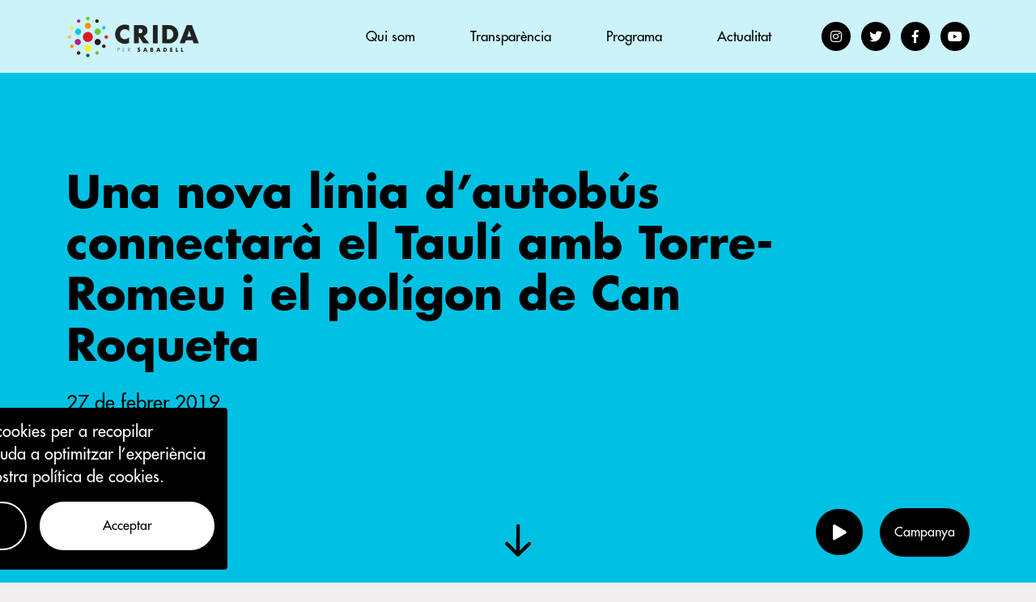

--- FILE ---
content_type: text/html; charset=UTF-8
request_url: https://cridapersabadell.cat/blog/una-nova-linia-dautobus-connectara-amb-el-poligon-de-can-roqueta
body_size: 6784
content:
<!DOCTYPE html>
<html lang="ca">
    <head>

        <script>function loadScript(a){var
        b=document.getElementsByTagName("head")[0],c=document.createElement("script");c.type="text/javascript",c.src="https://tracker.metricool.com/resources/be.js",c.onreadystatechange=a,c.onload=a,b.appendChild(c)}loadScript(function(){beTracker.t({hash:"fc1eb224e06a403babd60d8ccf8555d8"})});</script>

        <meta charset="utf-8">
<meta name="viewport" content="width=device-width, initial-scale=1.0">
<meta name="author" content="Utopig Studio">
<meta name="generator" content="Utopig Studio">

<link rel="canonical" href="https://cridapersabadell.cat/blog/una-nova-linia-dautobus-connectara-amb-el-poligon-de-can-roqueta" />

<title>Una nova línia d’autobús connectarà el Taulí amb Torre-Romeu i el polígon de Can Roqueta  - Crida per Sabadell  - Crida per Sabadell</title>

<meta name="title" content="Una nova línia d’autobús connectarà el Taulí amb Torre-Romeu i el polígon de Can Roqueta  - Crida per Sabadell  - Crida per Sabadell">
<meta name="description" content="">

<!-- Twitter Card data -->
<meta name="twitter:card" content="summary" />
<meta name="twitter:site" content="" />
<meta name="twitter:title" content="Una nova línia d’autobús connectarà el Taulí amb Torre-Romeu i el polígon de Can Roqueta  - Crida per Sabadell  - Crida per Sabadell" />
<meta name="twitter:description" content="" />
<meta name="twitter:image" content="https://cridapersabadell.cat/storage/app/uploads/public/645/21d/2d1/64521d2d163a0697942054.jpg" />
<!-- Open Graph data -->
<meta property="og:title" content="Una nova línia d’autobús connectarà el Taulí amb Torre-Romeu i el polígon de Can Roqueta  - Crida per Sabadell  - Crida per Sabadell" />
<meta property="og:type" content="article" />
<meta property="og:url" content="https://cridapersabadell.cat/blog/una-nova-linia-dautobus-connectara-amb-el-poligon-de-can-roqueta" />
<meta property="og:description" content="" />
<meta property="og:image" content="https://cridapersabadell.cat/storage/app/uploads/public/645/21d/2d1/64521d2d163a0697942054.jpg" />

<meta name="apple-mobile-web-app-capable" content="yes">
<link rel="apple-touch-icon" sizes="180x180" href="https://cridapersabadell.cat/themes/pigselsultra/assets/images/favicon/apple-touch-icon.png">
<link rel="icon" type="image/png" sizes="32x32" href="https://cridapersabadell.cat/themes/pigselsultra/assets/images/favicon/favicon-32x32.png">
<link rel="icon" type="image/png" sizes="16x16" href="https://cridapersabadell.cat/themes/pigselsultra/assets/images/favicon/favicon-16x16.png">
<link rel="manifest" href="https://cridapersabadell.cat/themes/pigselsultra/assets/images/favicon/site.webmanifest">
<link rel="mask-icon" href="https://cridapersabadell.cat/themes/pigselsultra/assets/images/favicon/safari-pinned-tab.svg" color="#5bbad5">
<meta name="msapplication-TileColor" content="#ffc40d">
<meta name="theme-color" content="#ffffff">
<link rel="stylesheet" href="https://fonts.googleapis.com/css2?family=Material+Symbols+Rounded:opsz,wght,FILL,GRAD@20..48,100..700,0..1,-50..200" />
<link href="https://cridapersabadell.cat/themes/pigselsultra/assets/css/styles.css?id=944cd6c126022f985746" rel="stylesheet">
        
        
    </head>
    <body class="blog">

        <a href="#main-content" class="skip-link">Saltar al contingut</a>

        <div id="js--cookie" class="cookie-notice">
    <p class="text-white p2">
        Aquesta web utilitza cookies per a recopilar informació que ens ajuda a optimitzar l’experiència d’usuari.        <a href="https://cridapersabadell.cat/politica-de-privacitat-i-cookies" class="link-light">Llegeix la nostra política de cookies.</a>
    </p>
    <div class="row gx-2">
        <div class="col-md-6">
            <button data-request="pigscuitConsent::onReject" type="button" class="btn btn-outline-light w-100 mb-1">Rebutjar</button>
        </div>
        <div class="col-md-6">
            <button data-request="pigscuitConsent::onAccept" type="button" class="btn btn-white w-100">Acceptar</button>
        </div>
    </div>
</div>



        <div id="js--ushopig" class="app">

            <nav id="js--navbar" class="navbar">
    <div class="container">
        <div id="js--navbar__top" class="navbar__top">
            <div class="navbar__left">
                <a class="navbar__brand" href="https://cridapersabadell.cat">
                    <img class="navbar__logo" 
                         src="https://cridapersabadell.cat/themes/pigselsultra/assets/images/logo.svg"
                         alt="Crida per Sabadell">
                </a>
            </div>
            <div class="navbar__right">
                <div class="navbar__sections">
                    


                                        <div class="navbar__section ">
                <a class="navbar__link" href="https://cridapersabadell.cat/qui-som">Qui som</a>
            </div>
                                                        <div class="navbar__section ">
                <a class="navbar__link" href="https://cridapersabadell.cat/transparencia">Transparència</a>
            </div>
                                                        <div class="navbar__section ">
                <a class="navbar__link" href="https://cridapersabadell.cat/programa">Programa</a>
            </div>
                                                        <div class="navbar__section ">
                <a class="navbar__link" href="https://cridapersabadell.cat/blog">Actualitat</a>
            </div>
                        
                </div>
                <div class="navbar__social">
                    

                            <a class="btn icon-btn icon-btn--sm btn-dark --instagram"
           href="https://www.instagram.com/crida.per.sabadell"
           aria-label="Instagram"
           rel="noopener"
           target="_blank"><i class="fab fa-instagram fa-fw"></i></a>
                            <a class="btn icon-btn icon-btn--sm btn-dark --twitter"
           href="https://twitter.com/cridasabadell"
           aria-label="Twitter"
           rel="noopener"
           target="_blank"><i class="fab fa-twitter fa-fw"></i></a>
                            <a class="btn icon-btn icon-btn--sm btn-dark --facebook"
           href="https://www.facebook.com/CridaPerSabadell/"
           aria-label="Facebook"
           rel="noopener"
           ><i class="fab fa-facebook-f"></i></a>
                            <a class="btn icon-btn icon-btn--sm btn-dark --youtube"
           href="https://www.youtube.com/channel/UC2H4IVQh9ePrrwL1J9iPWWA"
           aria-label="Youtube"
           rel="noopener"
           target="_blank"><i class="fab fa-youtube"></i></a>
            
                </div>
                <div id="js--navbar__burger" class="navbar__burger" aria-controls="navbarSupportedContent" aria-expanded="false" aria-label="Toggle navigation">
                    <div class="navbar__burger-patty"></div>
                    <div class="navbar__burger-patty"></div>
                    <div class="navbar__burger-patty"></div>
                </div>
            </div>
        </div>
    </div>
    

<div id="js-mbl-menu" class="mbl-menu">
    <div class="container">
        <div class="mbl-menu__block">
            <ul class="mbl-menu__categories-list js--categories">
                                                                <li>
                <a class="js--category js--main-category mbl-menu__main-category" href="https://cridapersabadell.cat/qui-som">
                    <!-- <div class="oval-icon"></div> -->
                    <span>Qui som</span>
                </a>
            </li>
                                                        <li>
                <a class="js--category js--main-category mbl-menu__main-category" href="https://cridapersabadell.cat/transparencia">
                    <!-- <div class="oval-icon"></div> -->
                    <span>Transparència</span>
                </a>
            </li>
                                                        <li>
                <a class="js--category js--main-category mbl-menu__main-category" href="https://cridapersabadell.cat/programa">
                    <!-- <div class="oval-icon"></div> -->
                    <span>Programa</span>
                </a>
            </li>
                                                        <li>
                <a class="js--category js--main-category mbl-menu__main-category" href="https://cridapersabadell.cat/blog">
                    <!-- <div class="oval-icon"></div> -->
                    <span>Actualitat</span>
                </a>
            </li>
                        
                        </ul>
        </div>
        <div class="mbl-menu__block">
            <div class="mbl-menu__social">
                

                            <a class="btn icon-btn icon-btn--sm btn-dark --instagram"
           href="https://www.instagram.com/crida.per.sabadell"
           aria-label="Instagram"
           rel="noopener"
           target="_blank"><i class="fab fa-instagram fa-fw"></i></a>
                            <a class="btn icon-btn icon-btn--sm btn-dark --twitter"
           href="https://twitter.com/cridasabadell"
           aria-label="Twitter"
           rel="noopener"
           target="_blank"><i class="fab fa-twitter fa-fw"></i></a>
                            <a class="btn icon-btn icon-btn--sm btn-dark --facebook"
           href="https://www.facebook.com/CridaPerSabadell/"
           aria-label="Facebook"
           rel="noopener"
           ><i class="fab fa-facebook-f"></i></a>
                            <a class="btn icon-btn icon-btn--sm btn-dark --youtube"
           href="https://www.youtube.com/channel/UC2H4IVQh9ePrrwL1J9iPWWA"
           aria-label="Youtube"
           rel="noopener"
           target="_blank"><i class="fab fa-youtube"></i></a>
            
            </div>
        </div>
    </div>
</div></nav>
            <main id="main-content">

                <article>
    <header class="page-header page-header--blue">
        <div class="container">
            <div class="page-header__title h1">
                <h1 class="h1 mb-3">Una nova línia d’autobús connectarà el Taulí amb Torre-Romeu i el polígon de Can Roqueta</h1>
                <p class="h6 mb-0">27 de febrer 2019</p>
            </div>
            <img class="page-header__arrow" src="https://cridapersabadell.cat/themes/pigselsultra/assets/images/arrow-down.svg">
        </div>
    </header>
            <img class="blog-post__img img-fluid w-100 mb-4"
             srcset="https://cridapersabadell.cat/storage/app/uploads/public/645/21d/2d1/thumb_12360_1920_0_0_0_auto.jpg 1x,
                    https://cridapersabadell.cat/storage/app/uploads/public/645/21d/2d1/thumb_12360_2300_0_0_0_auto.jpg 2x"
             src="https://cridapersabadell.cat/storage/app/uploads/public/645/21d/2d1/thumb_12360_1920_0_0_0_auto.jpg"
             alt="" />
        <div class="page-section overflow-hidden">
        <div class="container">
            <div class="page-section__inner-wrap">
                <div class="row justify-content-center">
                    <div class="col-lg-9 col-xl-8 position-relative">
                        <div id="CircleOne" class="page-section__circle"></div>
                        <div class="wysiwyg-22">
                            <p><strong>La línia 14, que entrarà en funcionament el 18 de març, té una inversió de 250 mil euros i beneficia més de 1.450 usuaris diaris</strong></p><p></p><p>&nbsp;</p><p></p><p><a target="_blank" href="/storage/app/media/uploaded-files/uploads/2019/02/busroqueta_101ddac1c4a437c5cbee1a3cb41ff443.jpg"><img class="alignleft wp-image-5876 size-medium" src="/storage/app/media/uploaded-files/uploads/2019/02/busroqueta_101ddac1c4a437c5cbee1a3cb41ff443-300x162.jpg" alt="" width="300" height="162" /></a>Sabadell posa en marxa una nova línia d’autobús urbà que opera Transports Urbans de Sabadell (TUS). Es tracta de l’L14, que connectarà el polígon de Can Roqueta amb la plaça d’Antoni Llonch i el barri de Torre-romeu amb l’Hospital Taulí. Aquesta línia, que entrarà en funcionament el dilluns 18 de març, permetrà també millorar el corredor entre la plaça d’Antoni Llonch i l’Hospital Taulí i permet incrementar el pas d’autobusos entre aquests dos punt en més d’un 30%.</p><p></p><p>La posada en marxa de l’L14 comporta una inversió de gairebé 250.000 € i permet que se’n beneficiïn més de 1.450 persones usuàries diàries, les quals tenen més cobertura i, alhora, poden reduir el temps de recorregut d’altres trajectes, així com millorar la freqüència de pas del servei de transport públic de forma combinada per als itineraris per on circularà la línia L14.</p><p></p><p>&nbsp;</p><p></p><p><strong>Més servei a l’estiu, amb una inversió de més de 57 mil euros</strong></p><p></p><p>D’altra banda, es continua apostant per millorar el transport públic durant l’estiu, amb l’augment de servei iniciat al 2018. Així, durant el mes d’agost proper es milloraran les freqüències de diverses línies i es passarà dels 40-45 minuts a 30-32 minuts.</p><p></p><p>Així, els dies feiners d’agost la freqüència de les línies 7, 10, 11 i 80 serà de 32 minuts en comptes dels 45 minuts de l’any passat. Els dissabtes d’agost, la freqüència de la línia 4 passarà a ser de 30 minuts, en comptes de 40 minuts; la freqüència de les línies 7 i 11 serà de 32 minuts, en comptes dels 45 minuts actuals, i les línies 10 i 80 tindran una freqüència de 32 minuts, en comptes de 40 minuts. Durant els dies festius d’agost, les línies F3, F4 i F5 passaran a tenir una freqüència de 30 minuts en comptes de 45 minuts, de manera que tindran el mateix servei que la resta de festius de l’any.</p><p></p><p>El conjunt d’aquestes millores comporta una inversió superior a 57.000 € i l’increment fins a 5 vehicles addicionals diaris, que permetran reforçar el servei ampliat l’any 2018 i absorbir l’increment de demanda d’estiu.</p><p></p><p>&nbsp;</p><p></p><p><strong>Més d’usuaris d’autobús i més d’usuaris del tren</strong></p><p></p><p>D’altra banda, el nombre de viatges que han fet els usuaris de transport públic durant el 2018 i fins al final de gener del 2019 s’ha incrementat un 0,65% respecte de l’any anterior. Concretament, han passat dels 13.037.186 als 13.121.657, cosa que representa un augment de 84.471 validacions més.</p><p></p><p>Així, tot i les afectacions que hi va haver l’any passat a causa de les obres al passeig de la Plaça Major i del tancament de l’estació de Sabadell Centre de Renfe, el nombre de validacions del servei no només s’ha mantingut respecte a l’any anterior, sinó que ha aconseguit un increment considerable.</p><p></p><p>L’any 2018 es va iniciar amb un reducció de la demanda de transport que provenia de l’any anterior per les afectacions causades per diverses obres, pel servei de llançadora de rodalies i per diferents aturades laborals. Tanmateix, a partir del mes de juliol, en què es va produir una estabilització del servei dels Ferrocarrils de la Generalitat de Catalunya (FGC) i es van acabar les obres del Passeig i de rodalies, s’ha produït un creixement de la demanda de més de 310.000 usuaris, que ha permès tancar l’any amb balanç positiu respecte a l’any anterior.</p><p></p><p>Així mateix, les dades apunten que el perllongament del servei de FGC esdevé un complement perfecte al transport amb autobús, i que el conjunt afavoreix una oferta de qualitat i sostenible de mobilitat a la ciutat. Encara que les dades estan afectades per les obres i llançadores de Rodalies i FGC, dels 3,6 milions de moviments que es van produir en el primer any de funcionament de les noves estacions de FGC, 900.000, el que suposa un 25%, corresponen a desplaçaments urbans, i 2,7 milions, un 75%, corresponen a desplaçaments interurbans. El creixement conjunt de les dues xarxes de transport confirma el canvi modal no només dins de Sabadell, sinó també en connexió les poblacions de l’entorn, de manera que els usuaris opten per deixar el vehicle privat i aposten pel transport públic.</p><p></p><p>Durant aquest temps, es detecta que el nombre de viatges amb autobús per l’eix central –les línies 1, 2 i 3– han baixat només un 3%, malgrat que ara hi ha persones que per fer aquest desplaçament fan servir els FGC. D’altra banda, l’eix 4-44-14 creix un 6,2%, el 5-55-15 ho fa en un 3,6% i el 7-11 s’incrementa en més d’un 7,5%. El conjunt d’aquestes dades confirmen durant el 2018 s’han incrementat els viatges amb transport públic a Sabadell.</p><p></p><p>Respecte als títols de transport, es produeix un traspàs cap als propis de TUS, com a conseqüència de la bona acollida de l’ampliació de la xarxa de punts de venda a Sabadell i de la nova gestió de l’abonament mensual. Així, s’està produint un increment del 4,6% de venda de les targetes T10 i un 26,5% de l’abonament mensual. D’altra banda, un 52% d’aquests títols s’han comprat a qualsevol punt de la xarxa de punts de venda, cosa que representa el doble que durant el 2017.</p>                        </div>
                    </div>
                </div>
            </div>
        </div>
    </div>
</article>

<div class="container">
    <hr class="mb-10">
</div>


                <div class="cta-bar">
    <div class="container">
        <a class="btn btn-outline-dark" href="https://cridapersabadell.cat/com-participar">Com participar</a>
                    <div>
                <button type="button" class="btn btn-dark icon-btn icon-btn--lg play-btn me-2" data-bs-toggle="modal" data-bs-target="#modalVideo">
                    <i class="fas fa-play"></i>
                </button>
                <a class="btn btn-dark" href="https://cridapersabadell.cat/campanya">Campanya</a>
            </div>
            </div>
</div>
            </main>

            <footer class="foo">
    <div class="container">
        <div class="foo__newsletter pt-6">
            <form class="foo__form form-validate"
                  id="subscribe-form"
                  data-request="mailSignup::onSignup"
                  data-request-error="return mailSignupError(this, data);"
                  data-request-success="mailSignupSuccess();"
                  >
                <h4 class="foo__subtitle h2 me-3">Subscriu-te al newsletter</h4>
                <div class="d-flex" style="flex-grow:1">
                    <div class="form-floating me-2 foo__name">
                        <input type="text" class="form-control" placeholder="Nom" type="text" id="foo-name" name="merge[FNAME]" data-msg-required="Siusplau, omple aquest camp" required />
                        <label for="foo-name">Nom</label>
                    </div>
                    <div class="form-floating me-2 foo__email">
                        <input type="text" class="form-control" placeholder="Email" type="email" id="foo-email" name="email" data-msg-required="Siusplau, omple aquest camp" data-msg-email="Siusplau, introdueix un email vàlid" required />
                        <label for="foo-email">Email</label>
                    </div>
                    <button class="foo__form-btn btn btn-dark" type="submit" value="Submit">
                        <span>Subscriure</span>
                    </button>
                </div>
            </form>
        </div>
        <hr class="my-7">
        <div class="row">
            <div class="col-lg-4 mb-lg-0 mb-5">
                <h4 class="foo__subtitle h2">Visita´ns</h4>
                <div class="wysiwyg-20">
                    <p itemprop="name">Grup Municipal de
	<br>La Crida per Sabadell</p>

<p itemprop="name"><span itemprop="street-address">Plaça Sant Roc, 1,&nbsp;</span><span itemprop="locality">Sabadell</span></p>
                </div>
            </div>
            <div class="col-lg-4 mb-lg-0 mb-5">
                <h4 class="foo__subtitle h2">Contacta´ns</h4>
                <div class="wysiwyg-20">
                    <p><a href="/cdn-cgi/l/email-protection#eb8899828f8aab8899828f8a9b8e99988a898a8f8e8787c5888a9f"><span class="__cf_email__" data-cfemail="eb8899828f8aab8899828f8a9b8e99988a898a8f8e8787c5888a9f">[email&#160;protected]</span></a></p>
                </div>
            </div>
            <div class="col-lg-4 mb-lg-0">
                <h4 class="foo__subtitle h2">Més informació</h4>
                <div class="wysiwyg-20">
                    <p>Dilluns a divendres
	<br>de 9.30 a 13.30h.</p>

<p>Telèfon 93 745 31 27 </p>
                </div>
            </div>
        </div>
        <hr class="my-7">
        <div class="row justify-content-between align-items-center pb-5">
            <div class="col-6 col-md-4">
                <p class="foo__privacy p2 mb-0">
                    <a href="https://cridapersabadell.cat/terms">Termes i condicions</a>
                </p>
                <p class="foo__privacy p2 mb-0">
                    <a href="https://cridapersabadell.cat/politica-de-privacitat-i-cookies">Política de privacitat</a>
                </p>
            </div>
            <div class="col-6 col-md-4">
                <div class="foo__social-links">
                    

                            <a class="btn icon-btn icon-btn--sm btn-dark --instagram"
           href="https://www.instagram.com/crida.per.sabadell"
           aria-label="Instagram"
           rel="noopener"
           target="_blank"><i class="fab fa-instagram fa-fw"></i></a>
                            <a class="btn icon-btn icon-btn--sm btn-dark --twitter"
           href="https://twitter.com/cridasabadell"
           aria-label="Twitter"
           rel="noopener"
           target="_blank"><i class="fab fa-twitter fa-fw"></i></a>
                            <a class="btn icon-btn icon-btn--sm btn-dark --facebook"
           href="https://www.facebook.com/CridaPerSabadell/"
           aria-label="Facebook"
           rel="noopener"
           ><i class="fab fa-facebook-f"></i></a>
                            <a class="btn icon-btn icon-btn--sm btn-dark --youtube"
           href="https://www.youtube.com/channel/UC2H4IVQh9ePrrwL1J9iPWWA"
           aria-label="Youtube"
           rel="noopener"
           target="_blank"><i class="fab fa-youtube"></i></a>
            
                </div>
            </div>
            <div class="col-md-4 d-none d-md-block">
                <a class="foo__madeby p2 mb-0" href="https://laproductora.cat" target="_blank" rel="noopener">Disseny: La Productora</a>
                <a class="foo__madeby p2 mb-0" href="https://utopigstudio.com" target="_blank" rel="noopener">Programació: Utopig Studio</a>
            </div>
        </div>
        <div class="text-center pb-4 d-block d-md-none">
            <a class="foo__madeby p2 mb-0" href="https://laproductora.cat" target="_blank" rel="noopener">Disseny: La Productora</a>
            <a class="foo__madeby p2 mb-0" href="https://utopigstudio.com" target="_blank" rel="noopener">Programació: Utopig Studio</a>
        </div>
    </div>
</footer>


            <div class="modal fade modal-video" id="modalVideo" tabindex="-1" aria-labelledby="modalVideoLabel" aria-hidden="true">
    <div class="modal-dialog modal-fullscreen">
        <div class="modal-content">
            <div class="modal-header">
                <button type="button" class="btn-close icon-btn icon-btn--md btn-white" data-bs-dismiss="modal" aria-label="Close">
                    <i class="material-symbols-rounded">close</i>
                </button>
            </div>
            <div class="modal-body">
                <div class="modal-video__video">
                    <div class="video-embed">
                        <iframe width="560" height="315" src="https://www.youtube.com/embed/y_I9sYmhOwk" title="YouTube video player" frameborder="0" allow="accelerometer; autoplay; clipboard-write; encrypted-media; gyroscope; picture-in-picture" allowfullscreen></iframe>
                    </div>
                </div>
            </div>
        </div>
    </div>
</div>
        </div>

        <!-- jQuery Viewport Size Detection with Bootstrap utilities -->
        <div class="d-block d-sm-none" id="xs-only-visible"></div>
        <div class="d-block d-md-none" id="up-to-sm-visible"></div>
        <div class="d-none d-md-block" id="up-to-sm-hidden"></div>

        <script data-cfasync="false" src="/cdn-cgi/scripts/5c5dd728/cloudflare-static/email-decode.min.js"></script><script src="https://cridapersabadell.cat/themes/pigselsultra/assets/js/scripts.js?id=cbdd96e5b52103d97f0b"></script>

                <script src="https://cridapersabadell.cat/combine/5d2791ec9196781c5c1a958d5c5935e9-1689334882.js"></script>

        <link rel="stylesheet" href="https://cridapersabadell.cat/combine/db11d72c92800aa5a493caa49ea77f86-1689334882.css">

        <script type="text/javascript">

    $(function() {
        setTimeout(function(){
            $('#js--cookie').addClass('js--cookie-in');
        }, 2000);

        $('#js--cookie button').click(function() {
            $('#js--cookie').removeClass('js--cookie-in');
        });
    });

</script>
<script type="text/javascript">

    $(function() {
        mailSignupError = (form, data) => {
            window.actionText = "Acceptar";

            if (data.X_OCTOBER_ERROR_FIELDS.email != undefined) {
                window.message = data.X_OCTOBER_ERROR_MESSAGE
            } else {
                window.message = "Hi ha hagut un error. Pot ser que aquest email ja estigui subscrit. Recarrega la pàgina para tornar a intentar-ho."
            }

            snackbar.show({
                pos: 'bottom-center',
                text: window.message,
                actionText: window.actionText
            });

            return false;
        }

        mailSignupSuccess = () => {
            window.actionText = "Acceptar";
            window.message = "Perfecte! Estem en contacte."

            snackbar.show({
                pos: 'bottom-center',
                text: window.message,
                actionText: window.actionText
            });
        }
    });

</script>
    <script defer src="https://static.cloudflareinsights.com/beacon.min.js/vcd15cbe7772f49c399c6a5babf22c1241717689176015" integrity="sha512-ZpsOmlRQV6y907TI0dKBHq9Md29nnaEIPlkf84rnaERnq6zvWvPUqr2ft8M1aS28oN72PdrCzSjY4U6VaAw1EQ==" data-cf-beacon='{"version":"2024.11.0","token":"573975d7e57749039fd125ca34f4c862","r":1,"server_timing":{"name":{"cfCacheStatus":true,"cfEdge":true,"cfExtPri":true,"cfL4":true,"cfOrigin":true,"cfSpeedBrain":true},"location_startswith":null}}' crossorigin="anonymous"></script>
</body>
</html>

--- FILE ---
content_type: application/javascript
request_url: https://cridapersabadell.cat/combine/5d2791ec9196781c5c1a958d5c5935e9-1689334882.js
body_size: 8260
content:
/* ========================================================================
 * October CMS: Frontend JavaScript Framework
 * https://octobercms.com
 * ========================================================================
 * Copyright 2013-2021 Alexey Bobkov, Samuel Georges
 * ======================================================================== */

if (window.jQuery === undefined) {
    throw new Error('The jQuery library is not loaded! The October CMS framework cannot be initialized.');
}
if (window.jQuery.request !== undefined) {
    throw new Error('The October CMS framework is already loaded!');
}

+function ($) { "use strict";

    var Request = function (element, handler, options) {
        var $el = this.$el = $(element);
        this.options = options || {};

        /*
         * Validate handler name
         */
        if (handler === undefined) {
            throw new Error('The request handler name is not specified.');
        }

        if (!handler.match(/^(?:\w+\:{2})?on*/)) {
            throw new Error('Invalid handler name. The correct handler name format is: "onEvent".');
        }

        /*
         * Prepare the options and execute the request
         */
        var context = { handler: handler, options: options };
        $el.trigger('ajaxSetup', [context]);

        /*
         * Validate the form client-side
         */
        var $form = options.form ? $(options.form) : $el.closest('form'),
            $triggerEl = !!$form.length ? $form : $el;

        if (
            options.browserValidate !== undefined &&
            typeof document.createElement('input').reportValidity === 'function' &&
            !!$form.length &&
            !$form.get(0).checkValidity()
        ) {
            $form.get(0).reportValidity();
            return false;
        }

        /*
         * Execute the request
         */
        var _event = jQuery.Event('oc.beforeRequest');
        $triggerEl.trigger(_event, context);
        if (_event.isDefaultPrevented()) {
            return;
        }

        var loading = options.loading !== undefined ? options.loading : null,
            url = options.url !== undefined ? options.url : window.location.href,
            isRedirect = options.redirect !== undefined && options.redirect.length,
            useFlash = options.flash !== undefined,
            useFiles = options.files !== undefined;

        if (useFiles && typeof FormData === 'undefined') {
            console.warn('This browser does not support file uploads via FormData');
            useFiles = false;
        }

        if ($.type(loading) == 'string') {
            loading = $(loading);
        }

        /*
         * Request headers
         */
        var requestHeaders = {
            'X-OCTOBER-REQUEST-HANDLER': handler,
            'X-OCTOBER-REQUEST-PARTIALS': this.extractPartials(options.update)
        };

        if (useFlash) {
            requestHeaders['X-OCTOBER-REQUEST-FLASH'] = 1;
        }

        var csrfToken = getXSRFToken();
        if (csrfToken) {
            requestHeaders['X-XSRF-TOKEN'] = csrfToken;
        }

        /*
         * Request data
         */
        var requestData,
            inputName,
            data = {};

        $.each($el.parents('[data-request-data]').toArray().reverse(), function extendRequest() {
            $.extend(data, paramToObj('data-request-data', $(this).data('request-data')));
        });

        if ($el.is(':input') && !$form.length) {
            inputName = $el.attr('name');
            if (inputName !== undefined && options.data[inputName] === undefined) {
                options.data[inputName] = $el.val();
            }
        }

        if (options.data !== undefined && !$.isEmptyObject(options.data)) {
            $.extend(data, options.data);
        }

        if (useFiles) {
            requestData = new FormData($form.length ? $form.get(0) : undefined);

            if ($el.is(':file') && inputName) {
                $.each($el.prop('files'), function() {
                    requestData.append(inputName, this);
                });

                delete data[inputName];
            }

            $.each(data, function(key) {
                requestData.append(key, this);
            });
        }
        else {
            requestData = [$form.serialize(), $.param(data)].filter(Boolean).join('&');
        }

        /*
         * Request options
         */
        var requestOptions = {
            url: url,
            crossDomain: false,
            global: options.ajaxGlobal,
            context: context,
            headers: requestHeaders,
            success: function(data, textStatus, jqXHR) {
                /*
                 * Halt here if beforeUpdate() or data-request-before-update returns false
                 */
                if (options.beforeUpdate.apply(context, [data, textStatus, jqXHR]) === false) {
                    return;
                }

                if (options.evalBeforeUpdate && $.proxy(new Function('data', options.evalBeforeUpdate), $el.get(0))(data) === false) {
                    return;
                }

                /*
                 * Trigger 'ajaxBeforeUpdate' on the form, halt if event.preventDefault() is called
                 */
                var _event = jQuery.Event('ajaxBeforeUpdate');
                $triggerEl.trigger(_event, [context, data, textStatus, jqXHR]);
                if (_event.isDefaultPrevented()) return;

                if (useFlash && data['X_OCTOBER_FLASH_MESSAGES']) {
                    $.each(data['X_OCTOBER_FLASH_MESSAGES'], function(type, message) {
                        requestOptions.handleFlashMessage(message, type);
                    })
                }

                /*
                 * Proceed with the update process
                 */
                var updatePromise = requestOptions.handleUpdateResponse(data, textStatus, jqXHR);

                updatePromise.done(function() {
                    $triggerEl.trigger('ajaxSuccess', [context, data, textStatus, jqXHR]);
                    options.evalSuccess && $.proxy(new Function('data', options.evalSuccess), $el.get(0))(data);
                    options.afterUpdate.apply(context, [data, textStatus, jqXHR]);
                })

                return updatePromise;
            },
            error: function(jqXHR, textStatus, errorThrown) {
                var data = {},
                    errorMsg,
                    updatePromise = $.Deferred();

                if ((window.ocUnloading !== undefined && window.ocUnloading) || errorThrown == 'abort') {
                    return;
                }

                /*
                 * Disable redirects
                 */
                isRedirect = false;
                options.redirect = null;

                /*
                 * Error 406 is a "smart error" that returns response object that is
                 * processed in the same fashion as a successful response.
                 */
                if (jqXHR.status == 406 && jqXHR.responseJSON) {
                    data = jqXHR.responseJSON;
                    errorMsg = jqXHR.responseJSON['X_OCTOBER_ERROR_MESSAGE'];
                    updatePromise = requestOptions.handleUpdateResponse(data, textStatus, jqXHR);
                }
                /*
                 * Standard error with standard response text
                 */
                else {
                    errorMsg = jqXHR.responseText ? jqXHR.responseText : jqXHR.statusText;
                    updatePromise.resolve();
                }

                updatePromise.done(function() {
                    $el.data('error-message', errorMsg);

                    /*
                     * Trigger 'ajaxError' on the form, halt if event.preventDefault() is called
                     */
                    var _event = jQuery.Event('ajaxError');
                    $triggerEl.trigger(_event, [context, errorMsg, textStatus, jqXHR]);
                    if (_event.isDefaultPrevented()) return;

                    /*
                     * Halt here if the data-request-error attribute returns false
                     */
                    if (options.evalError && $.proxy(new Function('data', options.evalError), $el.get(0))(data) === false) {
                        return;
                    }

                    requestOptions.handleErrorMessage(errorMsg);
                });

                return updatePromise;
            },
            complete: function(data, textStatus, jqXHR) {
                $triggerEl.trigger('ajaxComplete', [context, data, textStatus, jqXHR]);
                options.evalComplete && $.proxy(new Function('data', options.evalComplete), $el.get(0))(data);
            },

            /*
             * Custom function, requests confirmation from the user
             */
            handleConfirmMessage: function(message) {
                var _event = jQuery.Event('ajaxConfirmMessage');

                _event.promise = $.Deferred();
                if ($(window).triggerHandler(_event, [message]) !== undefined) {
                    _event.promise.done(function() {
                        options.confirm = null;
                        new Request(element, handler, options);
                    })
                    return false;
                }

                if (_event.isDefaultPrevented()) return;
                if (message) return confirm(message);
            },

            /*
             * Custom function, display an error message to the user
             */
            handleErrorMessage: function(message) {
                var _event = jQuery.Event('ajaxErrorMessage');
                $(window).trigger(_event, [message]);
                if (_event.isDefaultPrevented()) return;
                if (message) alert(message);
            },

            /*
             * Custom function, focus fields with errors
             */
            handleValidationMessage: function(message, fields) {
                $triggerEl.trigger('ajaxValidation', [context, message, fields]);

                var isFirstInvalidField = true;
                $.each(fields, function focusErrorField(fieldName, fieldMessages) {
                    var fieldNameRaw = fieldName.replace(/\.(\w+)/g, '[$1]'),
                        fieldNameArr = ('.'+fieldName).replace(/\.(\w+)/g, '[$1]');

                    var fieldNameOptions = [
                        '[name="'+fieldNameRaw+'"]',
                        '[name="'+fieldNameRaw+'[]"]',
                        '[name$="'+fieldNameArr+'"]',
                        '[name$="'+fieldNameArr+'[]"]'
                    ];

                    var fieldElement = $form.find(fieldNameOptions.join(', ')).filter(':enabled').first();
                    if (fieldElement.length > 0) {
                        var _event = jQuery.Event('ajaxInvalidField');
                        $(window).trigger(_event, [fieldElement.get(0), fieldName, fieldMessages, isFirstInvalidField]);

                        if (isFirstInvalidField) {
                            if (!_event.isDefaultPrevented()) fieldElement.focus();
                            isFirstInvalidField = false;
                        }
                    }
                });
            },

            /*
             * Custom function, display a flash message to the user
             */
            handleFlashMessage: function(message, type) {},

            /*
             * Custom function, redirect the browser to another location
             */
            handleRedirectResponse: function(url) {
                window.location.assign(url);
                $el.trigger('ajaxRedirect');
            },

            /*
             * Custom function, handle any application specific response values
             * Using a promisary object here in case injected assets need time to load
             */
            handleUpdateResponse: function(data, textStatus, jqXHR) {

                /*
                 * Update partials and finish request
                 */
                var updatePromise = $.Deferred().done(function() {
                    for (var partial in data) {
                        /*
                         * If a partial has been supplied on the client side that matches the server supplied key, look up
                         * it's selector and use that. If not, we assume it is an explicit selector reference.
                         */
                        var selector = (options.update[partial]) ? options.update[partial] : partial;
                        if ($.type(selector) == 'string' && selector.charAt(0) == '!') {
                            $(selector.substring(1)).replaceWith(data[partial]).trigger('ajaxUpdate', [context, data, textStatus, jqXHR]);
                        }
                        else if ($.type(selector) == 'string' && selector.charAt(0) == '@') {
                            $(selector.substring(1)).append(data[partial]).trigger('ajaxUpdate', [context, data, textStatus, jqXHR]);
                        }
                        else if ($.type(selector) == 'string' && selector.charAt(0) == '^') {
                            $(selector.substring(1)).prepend(data[partial]).trigger('ajaxUpdate', [context, data, textStatus, jqXHR]);
                        }
                        else {
                            $(selector).trigger('ajaxBeforeReplace');
                            $(selector).html(data[partial]).trigger('ajaxUpdate', [context, data, textStatus, jqXHR]);
                        }
                    }

                    /*
                     * Wait for .html() method to finish rendering from partial updates
                     */
                    setTimeout(function() {
                        $(window)
                            .trigger('ajaxUpdateComplete', [context, data, textStatus, jqXHR])
                            .trigger('resize');
                    }, 0);
                })

                /*
                 * Handle redirect
                 */
                if (data['X_OCTOBER_REDIRECT']) {
                    options.redirect = data['X_OCTOBER_REDIRECT'];
                    isRedirect = true;
                }

                if (isRedirect) {
                    requestOptions.handleRedirectResponse(options.redirect);
                }

                /*
                 * Handle validation
                 */
                if (data['X_OCTOBER_ERROR_FIELDS']) {
                    requestOptions.handleValidationMessage(data['X_OCTOBER_ERROR_MESSAGE'], data['X_OCTOBER_ERROR_FIELDS']);
                }

                /*
                 * Handle asset injection
                 */
                 if (data['X_OCTOBER_ASSETS']) {
                    assetManager.load(data['X_OCTOBER_ASSETS'], $.proxy(updatePromise.resolve, updatePromise));
                 }
                 else {
                    updatePromise.resolve();
                }

                return updatePromise;
            }
        }

        if (useFiles) {
            requestOptions.processData = requestOptions.contentType = false;
        }

        /*
         * Allow default business logic to be called from user functions
         */
        context.success = requestOptions.success;
        context.error = requestOptions.error;
        context.complete = requestOptions.complete;
        requestOptions = $.extend(requestOptions, options);
        requestOptions.data = requestData;

        /*
         * Initiate request
         */
        if (options.confirm && !requestOptions.handleConfirmMessage(options.confirm)) {
            return;
        }

        if (loading) loading.show();
        $(window).trigger('ajaxBeforeSend', [context]);
        $el.trigger('ajaxPromise', [context]);

        return $.ajax(requestOptions)
            .fail(function(jqXHR, textStatus, errorThrown) {
                if (!isRedirect) {
                    $el.trigger('ajaxFail', [context, textStatus, jqXHR]);
                }
                if (loading) loading.hide();
            })
            .done(function(data, textStatus, jqXHR) {
                if (!isRedirect) {
                    $el.trigger('ajaxDone', [context, data, textStatus, jqXHR]);
                }
                if (loading) loading.hide();
            })
            .always(function(dataOrXhr, textStatus, xhrOrError) {
                $el.trigger('ajaxAlways', [context, dataOrXhr, textStatus, xhrOrError]);
            });
    }

    Request.DEFAULTS = {
        update: {},
        type : 'POST',
        beforeUpdate: function(data, textStatus, jqXHR) {},
        afterUpdate: function(data, textStatus, jqXHR) {},
        evalBeforeUpdate: null,
        evalSuccess: null,
        evalError: null,
        evalComplete: null,
        ajaxGlobal: false
    }

    /*
     * Internal function, build a string of partials and their update elements.
     */
    Request.prototype.extractPartials = function(update) {
        var result = [];

        for (var partial in update) {
            result.push(partial);
        }

        return result.join('&');
    }

    // REQUEST PLUGIN DEFINITION
    // ============================

    var old = $.fn.request;

    $.fn.request = function(handler, option) {
        var args = arguments;

        var $this = $(this).first();
        var data  = {
            evalBeforeUpdate: $this.data('request-before-update'),
            evalSuccess: $this.data('request-success'),
            evalError: $this.data('request-error'),
            evalComplete: $this.data('request-complete'),
            ajaxGlobal: $this.data('request-ajax-global'),
            confirm: $this.data('request-confirm'),
            redirect: $this.data('request-redirect'),
            loading: $this.data('request-loading'),
            flash: $this.data('request-flash'),
            files: $this.data('request-files'),
            browserValidate: $this.data('browser-validate'),
            form: $this.data('request-form'),
            url: $this.data('request-url'),
            update: paramToObj('data-request-update', $this.data('request-update')),
            data: paramToObj('data-request-data', $this.data('request-data'))
        };
        if (!handler) handler = $this.data('request');
        var options = $.extend(true, {}, Request.DEFAULTS, data, typeof option == 'object' && option);
        return new Request($this, handler, options);
    }

    $.fn.request.Constructor = Request;

    $.request = function(handler, option) {
        return $(document).request(handler, option);
    }

    // REQUEST NO CONFLICT
    // =================

    $.fn.request.noConflict = function() {
        $.fn.request = old;
        return this;
    }

    // REQUEST DATA-API
    // ==============

    function paramToObj(name, value) {
        if (value === undefined) value = '';
        if (typeof value == 'object') return value;

        try {
            return ocJSON("{" + value + "}");
        }
        catch (e) {
            throw new Error('Error parsing the '+name+' attribute value. '+e);
        }
    }

    function getXSRFToken() {
        var cookieValue = null;
        if (document.cookie && document.cookie != '') {
            var cookies = document.cookie.split(';');
            for (var i = 0; i < cookies.length; i++) {
                var cookie = jQuery.trim(cookies[i]);
                if (cookie.substring(0, 11) == ('XSRF-TOKEN' + '=')) {
                    cookieValue = decodeURIComponent(cookie.substring(11));
                    break;
                }
            }
        }
        return cookieValue;
    }

    $(document).on('change', 'select[data-request], input[type=radio][data-request], input[type=checkbox][data-request], input[type=file][data-request]', function documentOnChange() {
        $(this).request();
    });

    $(document).on('click', 'a[data-request], button[data-request], input[type=button][data-request], input[type=submit][data-request]', function documentOnClick(e) {
        e.preventDefault();

        $(this).request();

        if ($(this).is('[type=submit]')) {
            return false;
        }
    });

    $(document).on('keydown', 'input[type=text][data-request], input[type=submit][data-request], input[type=password][data-request]', function documentOnKeydown(e) {
        if (e.key === 'Enter') {
            if (this.dataTrackInputTimer !== undefined) {
                window.clearTimeout(this.dataTrackInputTimer);
            }

            $(this).request();
            return false;
        }
    });

    $(document).on('input', 'input[data-request][data-track-input]', function documentOnKeyup(e) {
        var
            $el = $(this),
            lastValue = $el.data('oc.lastvalue');

        if (!$el.is('[type=email],[type=number],[type=password],[type=search],[type=text]')) {
            return;
        }

        if (lastValue !== undefined && lastValue == this.value) {
            return;
        }

        $el.data('oc.lastvalue', this.value);

        if (this.dataTrackInputTimer !== undefined) {
            window.clearTimeout(this.dataTrackInputTimer);
        }

        var interval = $(this).data('track-input');
        if (!interval) {
            interval = 300;
        }

        var self = this;
        this.dataTrackInputTimer = window.setTimeout(function() {
            if (self.lastDataTrackInputRequest) {
                self.lastDataTrackInputRequest.abort();
            }
            self.lastDataTrackInputRequest = $(self).request();
        }, interval);
    });

    $(document).on('submit', '[data-request]', function documentOnSubmit() {
        $(this).request();
        return false;
    });

    window.onbeforeunload = function documentOnBeforeUnload() {
        window.ocUnloading = true;
    }

    /*
     * Invent our own event that unifies document.ready with window.ajaxUpdateComplete
     *
     * $(document).render(function() { })
     * $(document).on('render', function() { })
     */

    $(document).ready(function triggerRenderOnReady() {
        $(document).trigger('render');
    });

    $(window).on('ajaxUpdateComplete', function triggerRenderOnAjaxUpdateComplete() {
        $(document).trigger('render');
    });

    $.fn.render = function(callback) {
        $(document).on('render', callback);
    };

}(window.jQuery);

/*
 * October CMS JSON Parser
 */
+function(window) { "use strict";
    function parseKey(str, pos, quote) {
        var key = "";
        for (var i = pos; i < str.length; i++) {
            if (quote && quote === str[i]) {
                return key;
            } else if (!quote && (str[i] === " " || str[i] === ":")) {
                return key;
            }

            key += str[i];

            if (str[i] === "\\" && i + 1 < str.length) {
                key += str[i + 1];
                i++;
            }
        }
        throw new Error("Broken JSON syntax near " + key);
    }

    function getBody(str, pos) {
        // parse string body
        if (str[pos] === "\"" || str[pos] === "'") {
            var body = str[pos];
            for (var i = pos + 1; i < str.length; i++) {
                if (str[i] === "\\") {
                    body += str[i];
                    if (i + 1 < str.length) body += str[i + 1];
                    i++;
                } else if (str[i] === str[pos]) {
                    body += str[pos];
                    return {
                        originLength: body.length,
                        body: body
                    };
                } else body += str[i];
            }
            throw new Error("Broken JSON string body near " + body);
        }

        // parse true / false
        if (str[pos] === "t") {
            if (str.indexOf("true", pos) === pos) {
                return {
                    originLength: "true".length,
                    body: "true"
                };
            }
            throw new Error("Broken JSON boolean body near " + str.substr(0, pos + 10));
        }
        if (str[pos] === "f") {
            if (str.indexOf("f", pos) === pos) {
                return {
                    originLength: "false".length,
                    body: "false"
                };
            }
            throw new Error("Broken JSON boolean body near " + str.substr(0, pos + 10));
        }

        // parse null
        if (str[pos] === "n") {
            if (str.indexOf("null", pos) === pos) {
                return {
                    originLength: "null".length,
                    body: "null"
                };
            }
            throw new Error("Broken JSON boolean body near " + str.substr(0, pos + 10));
        }

        // parse number
        if (str[pos] === "-" || str[pos] === "+" || str[pos] === "." || (str[pos] >= "0" && str[pos] <= "9")) {
            var body = "";
            for (var i = pos; i < str.length; i++) {
                if (str[i] === "-" || str[i] === "+" || str[i] === "." || (str[i] >= "0" && str[i] <= "9")) {
                    body += str[i];
                } else {
                    return {
                        originLength: body.length,
                        body: body
                    };
                }
            }
            throw new Error("Broken JSON number body near " + body);
        }

        // parse object
        if (str[pos] === "{" || str[pos] === "[") {
            var stack = [str[pos]];
            var body = str[pos];
            for (var i = pos + 1; i < str.length; i++) {
                body += str[i];
                if (str[i] === "\\") {
                    if (i + 1 < str.length) body += str[i + 1];
                    i++;
                } else if (str[i] === "\"") {
                    if (stack[stack.length - 1] === "\"") {
                        stack.pop();
                    } else if (stack[stack.length - 1] !== "'") {
                        stack.push(str[i]);
                    }
                } else if (str[i] === "'") {
                    if (stack[stack.length - 1] === "'") {
                        stack.pop();
                    } else if (stack[stack.length - 1] !== "\"") {
                        stack.push(str[i]);
                    }
                } else if (stack[stack.length - 1] !== "\"" && stack[stack.length - 1] !== "'") {
                    if (str[i] === "{") {
                        stack.push("{");
                    } else if (str[i] === "}") {
                        if (stack[stack.length - 1] === "{") {
                            stack.pop();
                        } else {
                            throw new Error("Broken JSON " + (str[pos] === "{" ? "object" : "array") + " body near " + body);
                        }
                    } else if (str[i] === "[") {
                        stack.push("[");
                    } else if (str[i] === "]") {
                        if (stack[stack.length - 1] === "[") {
                            stack.pop();
                        } else {
                            throw new Error("Broken JSON " + (str[pos] === "{" ? "object" : "array") + " body near " + body);
                        }
                    }
                }
                if (!stack.length) {
                    return {
                        originLength: i - pos,
                        body: body
                    };
                }
            }
            throw new Error("Broken JSON " + (str[pos] === "{" ? "object" : "array") + " body near " + body);
        }
        throw new Error("Broken JSON body near " + str.substr((pos - 5 >= 0) ? pos - 5 : 0, 50));
    }

    function canBeKeyHead(ch) {
        if (ch[0] === "\\") return false;
        if ((ch[0] >= 'a' && ch[0] <= 'z') || (ch[0] >= 'A' && ch[0] <= 'Z') || ch[0] === '_') return true;
        if (ch[0] >= '0' && ch[0] <= '9') return true;
        if (ch[0] === '$') return true;
        if (ch.charCodeAt(0) > 255) return true;
        return false;
    }

    function isBlankChar(ch) {
        return ch === " " || ch === "\n" || ch === "\t";
    }

    function parse(str) {
        str = str.trim();
        if (!str.length) throw new Error("Broken JSON object.");
        var result = "";

        /*
         * the mistake ','
         */
        while (str && str[0] === ",") {
            str = str.substr(1);
        }

        /*
         * string
         */
        if (str[0] === "\"" || str[0] === "'") {
            if (str[str.length - 1] !== str[0]) {
                throw new Error("Invalid string JSON object.");
            }

            var body = "\"";
            for (var i = 1; i < str.length; i++) {
                if (str[i] === "\\") {
                    if (str[i + 1] === "'") {
                        body += str[i + 1]
                    } else {
                        body += str[i];
                        body += str[i + 1];
                    }
                    i++;
                } else if (str[i] === str[0]) {
                    body += "\"";
                    return body
                } else if (str[i] === "\"") {
                    body += "\\\""
                } else body += str[i];
            }
            throw new Error("Invalid string JSON object.");
        }

        /*
         * boolean
         */
        if (str === "true" || str === "false") {
            return str;
        }

        /*
         * null
         */
        if (str === "null") {
            return "null";
        }

        /*
         * number
         */
        var num = parseFloat(str);
        if (!isNaN(num)) {
            return num.toString();
        }

        /*
         * object
         */
        if (str[0] === "{") {
            var type = "needKey";
            var result = "{";

            for (var i = 1; i < str.length; i++) {
                if (isBlankChar(str[i])) {
                    continue;
                } else if (type === "needKey" && (str[i] === "\"" || str[i] === "'")) {
                    var key = parseKey(str, i + 1, str[i]);
                    result += "\"" + key + "\"";
                    i += key.length;
                    i += 1;
                    type = "afterKey";
                } else if (type === "needKey" && canBeKeyHead(str[i])) {
                    var key = parseKey(str, i);
                    result += "\"";
                    result += key;
                    result += "\"";
                    i += key.length - 1;
                    type = "afterKey";
                } else if (type === "afterKey" && str[i] === ":") {
                    result += ":";
                    type = ":";
                } else if (type === ":") {
                    var body = getBody(str, i);

                    i = i + body.originLength - 1;
                    result += parse(body.body);

                    type = "afterBody";
                } else if (type === "afterBody" || type === "needKey") {
                    var last = i;
                    while (str[last] === "," || isBlankChar(str[last])) {
                        last++;
                    }
                    if (str[last] === "}" && last === str.length - 1) {
                        while (result[result.length - 1] === ",") {
                            result = result.substr(0, result.length - 1);
                        }
                        result += "}";
                        return result;
                    } else if (last !== i && result !== "{") {
                        result += ",";
                        type = "needKey";
                        i = last - 1;
                    }
                }
            }
            throw new Error("Broken JSON object near " + result);
        }

        /*
         * array
         */
        if (str[0] === "[") {
            var result = "[";
            var type = "needBody";
            for (var i = 1; i < str.length; i++) {
                if (" " === str[i] || "\n" === str[i] || "\t" === str[i]) {
                    continue;
                } else if (type === "needBody") {
                    if (str[i] === ",") {
                        result += "null,";
                        continue;
                    }
                    if (str[i] === "]" && i === str.length - 1) {
                        if (result[result.length - 1] === ",") result = result.substr(0, result.length - 1);
                        result += "]";
                        return result;
                    }

                    var body = getBody(str, i);

                    i = i + body.originLength - 1;
                    result += parse(body.body);

                    type = "afterBody";
                } else if (type === "afterBody") {
                    if (str[i] === ",") {
                        result += ",";
                        type = "needBody";

                        // deal with mistake ","
                        while (str[i + 1] === "," || isBlankChar(str[i + 1])) {
                            if (str[i + 1] === ",") result += "null,";
                            i++;
                        }
                    } else if (str[i] === "]" && i === str.length - 1) {
                        result += "]";
                        return result;
                    }
                }
            }
            throw new Error("Broken JSON array near " + result);
        }
    }

    // Global function
    window.ocJSON = function(json) {
        var jsonString = parse(json);
        return JSON.parse(jsonString);
    };

}(window);

/* ========================================================================
 * OctoberCMS: front-end JavaScript extras
 * http://octobercms.com
 * ========================================================================
 * Copyright 2016-2020 Alexey Bobkov, Samuel Georges
 * ======================================================================== */

+function ($) { "use strict";
    if ($.oc === undefined)
        $.oc = {}

    // @todo Provide an interface for configuration
    // - Custom loader CSS class
    // - Custom stripe loader color
    // - Flash message interval

    var LOADER_CLASS = 'oc-loading';

    // FLASH HANDLING
    // ============================

    $(document).on('ajaxSetup', '[data-request][data-request-flash]', function(event, context) {
        context.options.handleErrorMessage = function(message) {
            $.oc.flashMsg({ text: message, class: 'error' })
        }

        context.options.handleFlashMessage = function(message, type) {
            $.oc.flashMsg({ text: message, class: type })
        }
    })

    // FORM VALIDATION
    // ============================

    $(document).on('ajaxValidation', '[data-request][data-request-validate]', function(event, context, errorMsg, fields) {
        var $this = $(this).closest('form'),
            $container = $('[data-validate-error]', $this),
            messages = [],
            $field

        $.each(fields, function(fieldName, fieldMessages) {
            $field = $('[data-validate-for="'+fieldName+'"]', $this)
            messages = $.merge(messages, fieldMessages)
            if (!!$field.length) {
                if (!$field.text().length || $field.data('emptyMode') == true) {
                    $field
                        .data('emptyMode', true)
                        .text(fieldMessages.join(', '))
                }
                $field.addClass('visible')
            }
        })

        if (!!$container.length) {
            $container = $('[data-validate-error]', $this)
        }

        if (!!$container.length) {
            var $oldMessages = $('[data-message]', $container)
            $container.addClass('visible')

            if (!!$oldMessages.length) {
                var $clone = $oldMessages.first()

                $.each(messages, function(key, message) {
                    $clone.clone().text(message).insertAfter($clone)
                })

                $oldMessages.remove()
            }
            else {
                $container.text(errorMsg)
            }
        }

        $this.one('ajaxError', function(event){
            event.preventDefault()
        })
    })

    $(document).on('ajaxPromise', '[data-request][data-request-validate]', function() {
        var $this = $(this).closest('form')
        $('[data-validate-for]', $this).removeClass('visible')
        $('[data-validate-error]', $this).removeClass('visible')
    })

    // LOADING BUTTONS
    // ============================

    $(document)
        .on('ajaxPromise', '[data-request]', function() {
            var $target = $(this)

            if ($target.data('attach-loading') !== undefined) {
                $target
                    .addClass(LOADER_CLASS)
                    .prop('disabled', true)
            }

            if ($target.is('form')) {
                $('[data-attach-loading]', $target)
                    .addClass(LOADER_CLASS)
                    .prop('disabled', true)
            }
        })
        .on('ajaxFail ajaxDone', '[data-request]', function() {
            var $target = $(this)

            if ($target.data('attach-loading') !== undefined) {
                $target
                    .removeClass(LOADER_CLASS)
                    .prop('disabled', false)
            }

            if ($target.is('form')) {
                $('[data-attach-loading]', $target)
                    .removeClass(LOADER_CLASS)
                    .prop('disabled', false)
            }
        })

    // STRIPE LOAD INDICATOR
    // ============================

    var StripeLoadIndicator = function() {
        var self = this
        this.counter = 0
        this.indicator = $('<div/>').addClass('stripe-loading-indicator loaded')
                            .append($('<div />').addClass('stripe'))
                            .append($('<div />').addClass('stripe-loaded'))
        this.stripe = this.indicator.find('.stripe')

        $(document).ready(function() {
            $(document.body).append(self.indicator)
        })
    }

    StripeLoadIndicator.prototype.show = function() {
        this.counter++

        // Restart the animation
        this.stripe.after(this.stripe = this.stripe.clone()).remove()

        if (this.counter > 1) {
            return
        }

        this.indicator.removeClass('loaded')
        $(document.body).addClass('oc-loading')
    }

    StripeLoadIndicator.prototype.hide = function(force) {
        this.counter--

        if (force !== undefined && force) {
            this.counter = 0
        }

        if (this.counter <= 0) {
            this.indicator.addClass('loaded')
            $(document.body).removeClass('oc-loading')
        }
    }

    $.oc.stripeLoadIndicator = new StripeLoadIndicator()

    // STRIPE LOAD INDICATOR DATA-API
    // ============================

    $(document)
        .on('ajaxPromise', '[data-request]', function(event) {
            // Prevent this event from bubbling up to a non-related data-request
            // element, for example a <form> tag wrapping a <button> tag
            event.stopPropagation()

            $.oc.stripeLoadIndicator.show()

            // This code will cover instances where the element has been removed
            // from the DOM, making the resolution event below an orphan.
            var $el = $(this)
            $(window).one('ajaxUpdateComplete', function() {
                if ($el.closest('html').length === 0)
                    $.oc.stripeLoadIndicator.hide()
             })
        })
        .on('ajaxFail ajaxDone', '[data-request]', function(event) {
            event.stopPropagation()
            $.oc.stripeLoadIndicator.hide()
        })

    // FLASH MESSAGE
    // ============================

    var FlashMessage = function (options, el) {
        var
            options = $.extend({}, FlashMessage.DEFAULTS, options),
            $element = $(el)

        $('body > p.flash-message').remove()

        if ($element.length == 0) {
            $element = $('<p />').addClass(options.class).html(options.text)
        }

        $element
            .addClass('flash-message fade')
            .attr('data-control', null)
            .on('click', 'button', remove)
            .on('click', remove)
            .append('<button type="button" class="close" aria-hidden="true">&times;</button>')

        $(document.body).append($element)

        setTimeout(function() {
            $element.addClass('in')
        }, 100)

        var timer = window.setTimeout(remove, options.interval * 1000)

        function removeElement() {
            $element.remove()
        }

        function remove() {
            window.clearInterval(timer)

            $element.removeClass('in')
            $.support.transition && $element.hasClass('fade')
                ? $element
                    .one($.support.transition.end, removeElement)
                    .emulateTransitionEnd(500)
                : removeElement()
        }
    }

    FlashMessage.DEFAULTS = {
        class: 'success',
        text: 'Default text',
        interval: 5
    }

    if ($.oc === undefined)
        $.oc = {}

    $.oc.flashMsg = FlashMessage

    // FLASH MESSAGE DATA-API
    // ===============

    $(document).render(function(){
        $('[data-control=flash-message]').each(function(){
            $.oc.flashMsg($(this).data(), this)
        })
    })

}(window.jQuery);
